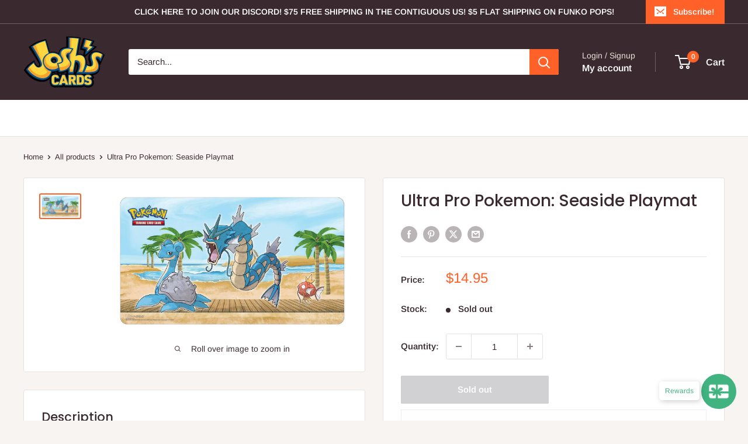

--- FILE ---
content_type: text/javascript
request_url: https://joshscards.com/cdn/shop/t/52/assets/custom.aio.min.js?v=12137989271019216251755010227
body_size: -653
content:
/*
Generated time: August 16, 2024 04:36
This file was created by the app developer. Feel free to contact the original developer with any questions. It was minified (compressed) by AVADA. AVADA do NOT own this script.
*/
